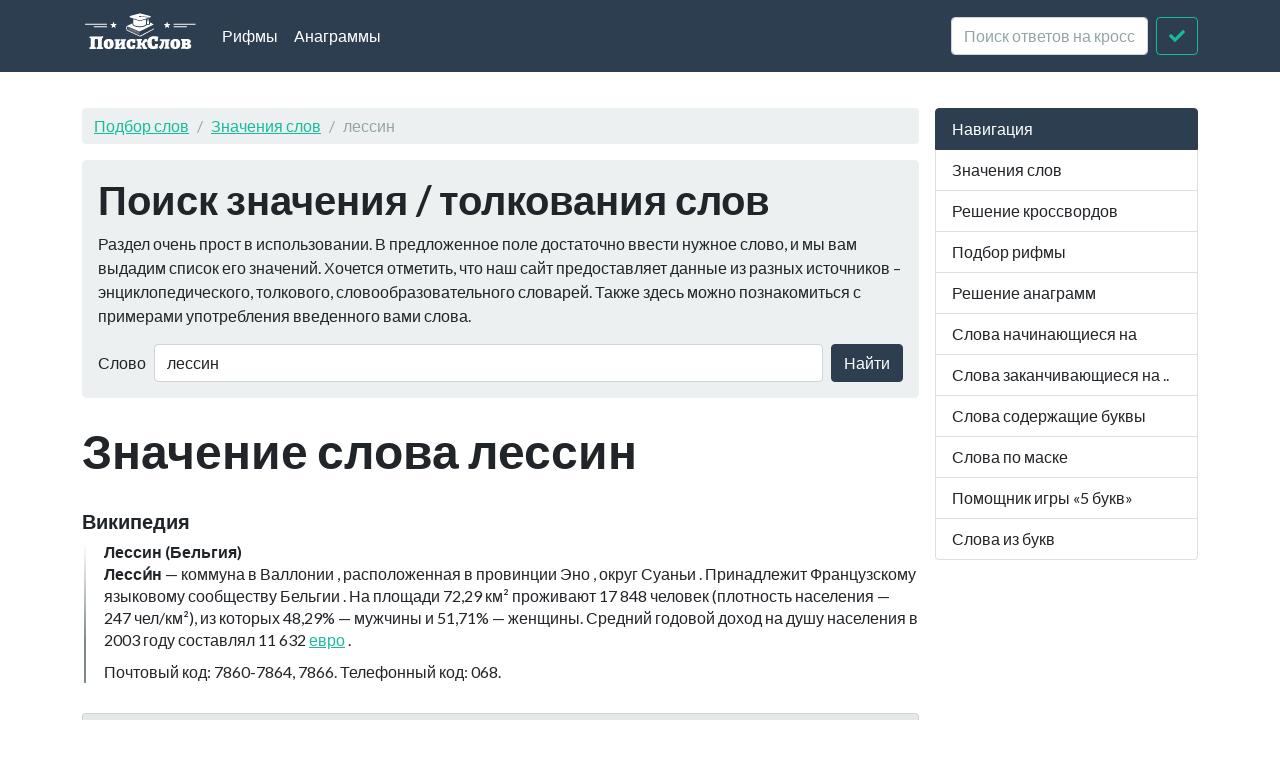

--- FILE ---
content_type: text/html; charset=utf-8
request_url: https://xn--b1algemdcsb.xn--p1ai/wd/%D0%BB%D0%B5%D1%81%D1%81%D0%B8%D0%BD
body_size: 4338
content:
<!DOCTYPE html><html lang="ru">
<head>
    <meta charset="utf-8">
    <meta http-equiv="X-UA-Compatible" content="IE=edge">
    <meta name="viewport" content="width=device-width, initial-scale=1">
    <link rel="preload" href="//yandex.ru/ads/system/context.js" as="script">
    <!-- Yandex.RTB -->
    <script>window.yaContextCb = window.yaContextCb || []</script>
    <script src="https://yandex.ru/ads/system/context.js" async></script>
    <title>Что значит лессин - Значения слов</title>    <link href="&#x2F;assets&#x2F;css&#x2F;style.css" media="all" rel="stylesheet" type="text&#x2F;css">

<script type="application&#x2F;ld&#x2B;json">
    {
			"@context": "http://schema.org",
			"@type": "WebSite",
			"url": "http://xn--b1algemdcsb.xn--p1ai/",
			"potentialAction": {
				"@type": "SearchAction",
				"target": "http://xn--b1algemdcsb.xn--p1ai/wd/{query}",
				"query-input": "required name=query",
				"description" : "Поиск слов в словарях Википедия"
			}
		}
</script>
<meta property="og&#x3A;title" content="&#x0427;&#x0442;&#x043E;&#x20;&#x0437;&#x043D;&#x0430;&#x0447;&#x0438;&#x0442;&#x20;&#x043B;&#x0435;&#x0441;&#x0441;&#x0438;&#x043D;">
<meta property="og&#x3A;description" content="&#x0417;&#x043D;&#x0430;&#x0447;&#x0435;&#x043D;&#x0438;&#x0435;&#x20;&#x0441;&#x043B;&#x043E;&#x0432;&#x0430;&#x20;&#x043B;&#x0435;&#x0441;&#x0441;&#x0438;&#x043D;&#x20;&#x0432;&#x20;&#x0441;&#x043B;&#x043E;&#x0432;&#x0430;&#x0440;&#x044F;&#x0445;&#x20;&#x0412;&#x0438;&#x043A;&#x0438;&#x043F;&#x0435;&#x0434;&#x0438;&#x044F;">
<meta name="description" content="&#x0417;&#x043D;&#x0430;&#x0447;&#x0435;&#x043D;&#x0438;&#x0435;&#x20;&#x0441;&#x043B;&#x043E;&#x0432;&#x0430;&#x20;&#x043B;&#x0435;&#x0441;&#x0441;&#x0438;&#x043D;&#x20;&#x0432;&#x20;&#x0441;&#x043B;&#x043E;&#x0432;&#x0430;&#x0440;&#x044F;&#x0445;&#x20;&#x0412;&#x0438;&#x043A;&#x0438;&#x043F;&#x0435;&#x0434;&#x0438;&#x044F;">
<meta property="og&#x3A;site_name" content="&#x041F;&#x043E;&#x0438;&#x0441;&#x043A;&#x20;&#x0441;&#x043B;&#x043E;&#x0432;">
<meta property="og&#x3A;type" content="website">
    <link rel="icon" href="https://xn--b1algemdcsb.xn--p1ai/assets/img/favicon.svg" type="image/svg+xml">
</head>

<body itemscope itemtype="https://schema.org/WebPage">

<header class="navbar navbar-expand-md fixed-top navbar-dark bg-primary">
    <nav class="container-fluid container-lg" itemscope itemtype="http://schema.org/WPHeader">
        <a class="navbar-brand" href="/" itemprop="headline"><img width="116" height="40" src="/assets/img/logo.svg" alt="Поиск слов"></a>
        <button class="navbar-toggler" type="button" data-bs-toggle="collapse" data-bs-target="#navbar-head">
            <span class="navbar-toggler-icon"></span>
        </button>
        <div class="collapse navbar-collapse" id="navbar-head">
            <ul class="navbar-nav me-auto mb-2 mb-md-0" itemscope itemtype="http://schema.org/SiteNavigationElement">
                <li class="nav-item">
                    <a class="nav-link" itemprop="url" href="/rhyme">Рифмы</a>
                </li>
                <li class="nav-item">
                    <a class="nav-link" itemprop="url" href="/anagram">Анаграммы</a>
                </li>
            </ul>
            <form class="d-flex my-2 my-lg-0" method="get" role="form" action="/crossword">
                <input name="query" class="form-control me-2" type="text" placeholder="Поиск ответов на кроссворды" aria-label="crossword clue">
                <button class="btn btn-outline-success" type="submit"><i class="fa fa-check"></i><span class="sr-only">Искать</span></button>
            </form>
        </div>
    </nav>
</header>
<main class="container-xl container-fluid" id="page_wrap">
    <div class="d-flex pt-5">
        <div class="col-12 col-md-9" itemprop="mainContentOfPage">
            <p class="d-md-none btn-sidebar-toggler ">
                <button type="button" class="btn btn-primary btn-sm" data-bs-toggle="collapse" data-bs-target="#sidebar">навигация</button>
            </p>
            <ol itemprop="breadcrumb" class="breadcrumb bg-light" itemscope itemtype="https://schema.org/BreadcrumbList">
                                    <li itemprop="itemListElement" itemscope itemtype="https://schema.org/ListItem" class="breadcrumb-item"><a
                            itemprop="item" href="/">Подбор слов                    <meta itemprop="position" content="1" />
                    <meta itemprop="name" content="Подбор слов" />
                    </a>
                </li>
                                                <li itemprop="itemListElement" itemscope itemtype="https://schema.org/ListItem" class="breadcrumb-item"><a
                            itemprop="item" href="/wd">Значения слов                    <meta itemprop="position" content="2" />
                    <meta itemprop="name" content="Значения слов" />
                    </a>
                </li>
                                                <li itemprop="itemListElement" itemscope itemtype="https://schema.org/ListItem"
                    class="breadcrumb-item active"><span itemprop="item">лессин                    <meta itemprop="position" content="3" />
                    <meta itemprop="name" content="лессин" />
                        </span>
                </li>
                        </ol>            <div id="ads_topbar" itemscope itemtype="http://schema.org/WPAdBlock"></div>
                <div class="p-3 mb-4 bg-light rounded-3">
                <h2>Поиск значения / толкования слов</h2>

        <p>Раздел очень прост в использовании. В предложенное поле достаточно ввести нужное слово, и мы вам выдадим
            список его значений. Хочется отметить, что
            наш сайт предоставляет данные из разных источников – энциклопедического, толкового, словообразовательного
            словарей. Также здесь можно познакомиться
            с примерами употребления введенного вами слова.</p>

        <form class="d-flex flex-wrap flex-sm-nowrap justify-content-start align-items-center" method="get" role="form"
              action="/term/search">
            <label class="me-sm-2 mb-sm-0 form-label d-none d-sm-block" for="term_input">Слово</label>
            <input type="text" name="query" value="лессин"
                   class="form-control me-sm-2 mb-2 mb-sm-0" id="term_input" placeholder="Слово">
            <button type="submit" class="btn btn-primary ms-auto">Найти</button>
        </form>

    </div>

    <div class="page-header">
        <h1 class="mb-4">Значение слова лессин</h1>
    </div>
    <article>


        


                    <section class="dict-section" itemscope itemtype="http://webmaster.yandex.ru/vocabularies/term-def.xml">
                <a name="dict12"></a>
                <h3 itemprop="source">Википедия</h3>
                            <div class="dict-definition">
                <strong itemprop="term">Лессин (Бельгия)</strong>
                <div itemprop="definition">
                    <p><strong>Лесси́н</strong>  — коммуна в  Валлонии , расположенная в провинции  Эно , округ  Суаньи . Принадлежит  Французскому  языковому сообществу  Бельгии . На площади 72,29 км² проживают 17 848 человек (плотность населения — 247 чел/км²), из которых 48,29% — мужчины и 51,71% — женщины. Средний годовой доход на душу населения в  2003 году  составлял 11 632  <a href="/wd/%D0%B5%D0%B2%D1%80%D0%BE">евро</a> .</p>
<p>Почтовый код: 7860-7864, 7866. Телефонный код: 068.</p>                </div>
            </div>
            <div class="ads-block-horizontal" itemscope itemtype="http://schema.org/WPAdBlock"></div>                                            </section>
        


        

    </article>

        <aside>
        <div class="card bg-light panel-see-more mb-4">
            <div class="card-header"><strong>Дополнительная информация:</strong></div>
            <div class="card-body">
                <p>
                    Транслитерация: Lessin<br>
                    Задом наперед читается как: ниссел<br>
                    Лессин состоит из 6 букв                </p>
                <a href="/rhyme/%D0%BB%D0%B5%D1%81%D1%81%D0%B8%D0%BD">рифмы к слову лессин</a>,
                    
                                            <a href="/anagram/%D0%BB%D0%B5%D1%81%D1%81%D0%B8%D0%BD">слова из слова лессин</a>,
                    
                
                                                            <a href="/starts/%D0%BB">слова начинающиеся на "л"</a>,
                                            <a href="/starts/%D0%BB%D0%B5">слова начинающиеся на "ле"</a>,
                                            <a href="/starts/%D0%BB%D0%B5%D1%81">слова начинающиеся на "лес"</a>,
                                            <a href="/starts/%D0%BB%D0%B5%D1%81%D1%81">слова начинающиеся на "лесс"</a>,
                    

                                            <a href="/ends/%D0%BD">слова заканчивающиеся на "н"</a>,
                                            <a href="/ends/%D0%B8%D0%BD">слова заканчивающиеся на "ин"</a>,
                                            <a href="/ends/%D1%81%D0%B8%D0%BD">слова заканчивающиеся на "син"</a>,
                                            <a href="/ends/%D1%81%D1%81%D0%B8%D0%BD">слова заканчивающиеся на "ссин"</a>,
                    
                                            <a href="/contains/%D0%B5">слова содеращие "е"</a>,
                                            <a href="/contains/%D0%B5%D1%81">слова содеращие "ес"</a>,
                                            <a href="/contains/%D0%B5%D1%81%D1%81">слова содеращие "есс"</a>,
                                            <a href="/contains/%D0%B5%D1%81%D1%81%D0%B8">слова содеращие "есси"</a>,
                                    
            </div>
        </div>
    </aside>
            </div>
        <aside class="col-6 col-md-3 ps-md-3 sidebar-offcanvas collapse" id="sidebar" role="navigation" itemscope
               itemtype="http://schema.org/WPSideBar">
            <nav class="list-group" itemscope itemtype="http://schema.org/SiteNavigationElement">
                <span class="list-group-item active">Навигация</span>
                <a itemprop="url" href="/term" class="list-group-item">Значения слов</a>
                <a itemprop="url" href="/crossword" class="list-group-item">Решение
                    кроссвордов</a>
                <a itemprop="url" href="/rhyme" class="list-group-item">Подбор рифмы</a>
                <a itemprop="url" href="/anagram" class="list-group-item">Решение анаграмм</a>
                <a itemprop="url" href="/starts" class="list-group-item">Слова начинающиеся на</a>
                <a itemprop="url" href="/ends" class="list-group-item">Слова заканчивающиеся на ..</a>
                <a itemprop="url" href="/contains" class="list-group-item">Слова содержащие буквы</a>
                <a itemprop="url" href="/mask" class="list-group-item">Слова по маске</a>
                <a itemprop="url" href="/5bukv" class="list-group-item">Помощник игры «5 букв»</a>
                <a itemprop="url" href="/from-letters" class="list-group-item">Слова из букв</a>
            </nav>
        </aside>
    </div>
</main>
<footer id="footer" itemscope itemtype="http://schema.org/WPFooter">
    <div class="container">
        <script type="text/javascript" async src="https://yastatic.net/share2/share.js" charset="utf-8"></script>
<div class="ya-share2" data-services="vkontakte,facebook,twitter,odnoklassniki,moimir,gplus,telegram,viber,whatsapp,linkedin,friendfeed,surfingbird,moikrug" data-counter></div>        <hr>
        <p class="pt-2">
            <span class="float-start">&copy; <a href="/">Подбор слов</a> 2026</span>
            <span class="float-end"><i
                        class="fab fa-telegram"></i><a target="_blank" href="https://t.me/PoiskSlovBot"> Бот поискслов<span
                            class="sr-only">Телеграм Бот @PoiskSlovBot</span></a></span>
        </p>
    </div>
</footer>
<script  src="&#x2F;assets&#x2F;js&#x2F;pack.js"></script><!-- Yandex.Metrika counter -->
<script type="text/javascript">
    (function(m,e,t,r,i,k,a){
        m[i]=m[i]||function(){(m[i].a=m[i].a||[]).push(arguments)};
        m[i].l=1*new Date();
        for (var j = 0; j < document.scripts.length; j++) {if (document.scripts[j].src === r) { return; }}
        k=e.createElement(t),a=e.getElementsByTagName(t)[0],k.async=1,k.src=r,a.parentNode.insertBefore(k,a)
    })(window, document,'script','https://mc.yandex.ru/metrika/tag.js?id=24965833', 'ym');

    ym(24965833, 'init', {ssr:true, clickmap:true, accurateTrackBounce:true, trackLinks:true});
</script>
<noscript><div><img src="https://mc.yandex.ru/watch/24965833" style="position:absolute; left:-9999px;" alt="" /></div></noscript>
<!-- /Yandex.Metrika counter -->



<script defer src="https://static.cloudflareinsights.com/beacon.min.js/vcd15cbe7772f49c399c6a5babf22c1241717689176015" integrity="sha512-ZpsOmlRQV6y907TI0dKBHq9Md29nnaEIPlkf84rnaERnq6zvWvPUqr2ft8M1aS28oN72PdrCzSjY4U6VaAw1EQ==" data-cf-beacon='{"version":"2024.11.0","token":"f70a86f81e064c5395618cac3afafca5","r":1,"server_timing":{"name":{"cfCacheStatus":true,"cfEdge":true,"cfExtPri":true,"cfL4":true,"cfOrigin":true,"cfSpeedBrain":true},"location_startswith":null}}' crossorigin="anonymous"></script>
</body>
</html>